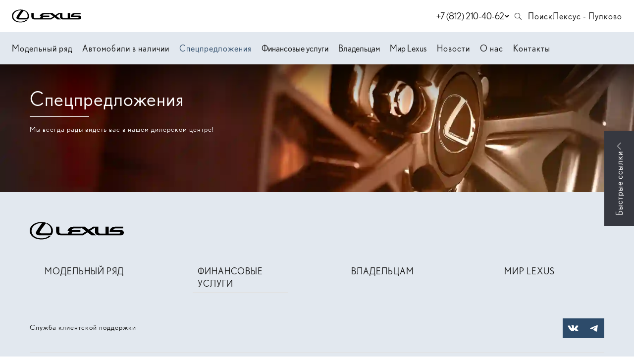

--- FILE ---
content_type: text/html; charset=utf-8
request_url: https://lexus-pulkovo.ru/special/newcars/
body_size: 17705
content:
<!DOCTYPE html><html lang="ru" style="--vh: 6px;"><head><style type="text/css">.turbo-progress-bar {
  position: fixed;
  display: block;
  top: 0;
  left: 0;
  height: 3px;
  background: #0076ff;
  z-index: 2147483647;
  transition:
    width 300ms ease-out,
    opacity 150ms 150ms ease-in;
  transform: translate3d(0, 0, 0);
}
</style>
            <link rel="shortcut icon" type="image/png" href="/favicon.png">
    <title>Спецпредложения на Lexus в Санкт-Петербурге | Официальный дилер Лексус - Пулково</title>

            <meta name="turbo-visit-control" content="reload">
        <meta name="turbo-cache-control" content="no-cache">
    
    <meta charset="UTF-8">
    <meta http-equiv="X-UA-Compatible" content="IE=edge">
    <meta name="format-detection" content="telephone=no">
    <meta name="viewport" content="width=device-width,maximum-scale=1,initial-scale=1,user-scalable=no,viewport-fit=cover">
        <meta name="description" content="Выгодные предложения, скидки и акции, спецпредложения на Lexus в Санкт-Петербурге в официальном дилерском центре Лексус - Пулково">
    <meta property="og:description" content="Выгодные предложения, скидки и акции, спецпредложения на Lexus в Санкт-Петербурге в официальном дилерском центре Лексус - Пулково">
        <link rel="canonical" href="https://lexus-pulkovo.ru/special">
    <!-- Twitter Card data -->
    <meta name="twitter:card" content="summary_large_image">
    <!-- Open Graph data -->
    <meta property="og:title" content="Спецпредложения на Lexus в Санкт-Петербурге | Официальный дилер Лексус - Пулково">
    <meta property="og:logo" content="https://lexus-pulkovo.ru/build/app_build/images/logo.svg">
    <meta property="og:type" content="website">
    <meta property="og:url" content="https://lexus-pulkovo.ru/special">

    <meta property="og:image" content="https://lexus-pulkovo.ru/build/app_build/images/og-image.png">


    
        
    <!-- SEO MARKUP -->
            <script type="application/ld+json">
    {
        "@context": "http://schema.org",
        "@type": "AutoDealer",
        "name": "Лексус - Пулково",
        "url": "https://lexus-pulkovo.ru/",
        "logo": "",
        "address":
         {
            "@type": "PostalAddress",
            "streetAddress": "ул. Шереметьевская, 17 А",
            "addressLocality": "Санкт-Петербург",
            "addressRegion": "Санкт-Петербург и область",
            "addressCountry": "Россия"
        },
        "geo":
         {
            "@type": "GeoCoordinates",
            "latitude": "59.804922",
            "longitude": "30.320552"
        },
        "contactPoint":
         {
            "@type": "ContactPoint",
            "contactType": "Отдел продаж",
            "telephone": ["+7 (812) 210-40-62"]
        }
    }
</script>


            <script type="application/ld+json">
    {
        "@context": "https://schema.org",
        "@type": "BreadcrumbList",
        "itemListElement": [
            {
                "@type": "ListItem",
                "position": 1,
                "name": "Главная",
                "item": "https://lexus-pulkovo.ru/"
            }
,            {
                "@type": "ListItem",
                "position": 2,
                "name": "Спецпредложения",
                "item": "https://lexus-pulkovo.ru/special"
            }
        ]
    }
</script> <!-- application/ld+json -->

        
        
                        <link rel="stylesheet" href="/builds/build40/app_build/6277.a3cd26cf.css" data-turbo-track="reload" crossorigin="anonymous" integrity="sha384-HwCsgzjy62HMXk6CnNKbLSYPyC+s6/qaOKhskXm7Va+j4sZW1WkTOlFzPKqHf1F8"><link rel="stylesheet" href="/builds/build40/app_build/app.0ac8bea7.css" data-turbo-track="reload" crossorigin="anonymous" integrity="sha384-HPho2QN6bPx1Cs47/fPg3p7iaHFOt0N8ClLUrDha/mv707lJn4haiztrmzo0l3O1">
    
            
                    
                
                                
        
        
            
            
    

            
            
</head>
<body data-project-theme="lexus" class="dom-content-loaded">
            
    
            <div data-controller="admin-helper" style="position: fixed; top: 20px; left: 20px; z-index: 9999; display: none;">
    <div class="admin-helper-container" style="background: rgba(255, 255, 255, 0.85);
                border-radius: 8px;
                box-shadow: 0 2px 10px rgba(0, 0, 0, 0.1);
                padding: 2px;
                display: flex;
                gap: 6px;
                border: 1px solid rgba(0, 0, 0, 0.1);
                transition: all 0.2s ease;
                backdrop-filter: blur(4px);">
                                <a class="admin-helper-btn admin-helper-btn--page" data-admin-helper-target="pageBtn" href="#" data-href="aHR0cHM6Ly9sZXh1cy1wdWxrb3ZvLnJ1L2FkbWluL3BhZ2UvNzEvZWRpdA==" rel="nofollow" target="_blank" style="display: inline-flex;
                      align-items: center;
                      gap: 4px;
                      padding: 6px 10px;
                      border-radius: 6px;
                      background: rgba(108, 117, 125, 0.1);
                      border: 1px solid rgba(108, 117, 125, 0.2);
                      color: #495057;
                      text-decoration: none;
                      font-size: 13px;
                      font-weight: 500;
                      transition: all 0.15s ease;">
                <svg width="12" height="12" viewBox="0 0 24 24" fill="none" xmlns="http://www.w3.org/2000/svg" style="opacity: 0.8;">
                    <path d="M19 20H5C4.46957 20 3.96086 19.7893 3.58579 19.4142C3.21071 19.0391 3 18.5304 3 18V6C3 5.46957 3.21071 4.96086 3.58579 4.58579C3.96086 4.21071 4.46957 4 5 4H12L14 6H19C19.5304 6 20.0391 6.21071 20.4142 6.58579C20.7893 6.96086 21 7.46957 21 8V18C21 18.5304 20.7893 19.0391 20.4142 19.4142C20.0391 19.7893 19.5304 20 19 20Z" stroke="#495057" stroke-width="1.5" stroke-linecap="round" stroke-linejoin="round"></path>
                    <path d="M12 10V16" stroke="#495057" stroke-width="1.5" stroke-linecap="round"></path>
                    <path d="M9 13H15" stroke="#495057" stroke-width="1.5" stroke-linecap="round"></path>
                </svg>
                Страница
                <u data-admin-helper-target="pageTime" style="text-decoration: none; font-weight: 600; color: #3a7bd5;"></u>
            </a>

                        <a data-admin-helper-target="resetCacheBtn" href="#" data-href="L2FkbWluL2h0dHAtY2FjaGU/dXJpPS9zcGVjaWFs" data-turbo="false" class="admin-helper-btn admin-helper-btn--page" title="Сбросить кэш" style="display: inline-flex;
              align-items: center;
              gap: 4px;
              padding: 6px 10px;
              border-radius: 6px;
              background: rgba(108, 117, 125, 0.1);
              border: 1px solid rgba(108, 117, 125, 0.2);
              color: #495057;
              text-decoration: none;
              font-size: 13px;
              font-weight: 500;
              transition: all 0.15s ease;">
                ResetCache
            </a>
        
        <button data-admin-helper-target="noCacheBtn" class="admin-helper-btn admin-helper-btn--page" data-action="click->admin-helper#noCache" title="Показывать кэшированные ответы" style="display: inline-flex;
                      align-items: center;
                      gap: 4px;
                      padding: 6px 10px;
                      border-radius: 6px;
                      background: rgba(108, 117, 125, 0.1);
                      border: 1px solid rgba(108, 117, 125, 0.2);
                      color: #495057;
                      text-decoration: none;
                      font-size: 13px;
                      font-weight: 500;
                      transition: all 0.15s ease;">
            NoCache
        </button>

        <button data-admin-helper-target="clickZoneBtn" class="admin-helper-btn admin-helper-btn--admin" data-action="click->admin-helper#openAdminHelp" style="display: inline-flex;
                       align-items: center;
                       gap: 4px;
                       padding: 6px 10px;
                       border-radius: 6px;
                       background: rgba(13, 110, 253, 0.1);
                       border: 1px solid rgba(13, 110, 253, 0.2);
                       color: #0d6efd;
                       font-size: 13px;
                       font-weight: 500;
                       cursor: pointer;
                       transition: all 0.15s ease;">
            <svg width="12" height="12" viewBox="0 0 24 24" fill="none" xmlns="http://www.w3.org/2000/svg" style="opacity: 0.8;">
                <path d="M12 15C13.6569 15 15 13.6569 15 12C15 10.3431 13.6569 9 12 9C10.3431 9 9 10.3431 9 12C9 13.6569 10.3431 15 12 15Z" stroke="#0d6efd" stroke-width="1.5" stroke-linecap="round" stroke-linejoin="round"></path>
                <path d="M19.4 15C19.2669 15.3016 19.227 15.6362 19.286 15.9606C19.3449 16.285 19.5002 16.5843 19.731 16.8186C19.9618 17.0529 20.2572 17.2105 20.578 17.2702C20.8988 17.33 21.2295 17.289 21.527 17.153" stroke="#0d6efd" stroke-width="1.5" stroke-linecap="round" stroke-linejoin="round"></path>
                <path d="M2.473 17.153C2.77049 17.289 3.10119 17.33 3.42199 17.2702C3.74279 17.2105 4.03816 17.0529 4.26898 16.8186C4.4998 16.5843 4.65508 16.285 4.71403 15.9606C4.77298 15.6362 4.73306 15.3016 4.6 15" stroke="#0d6efd" stroke-width="1.5" stroke-linecap="round" stroke-linejoin="round"></path>
                <path d="M4.6 9C4.73306 8.69842 4.77298 8.36381 4.71403 8.03941C4.65508 7.71501 4.4998 7.4157 4.26898 7.18141C4.03816 6.94712 3.74279 6.78954 3.42199 6.72978C3.10119 6.67003 2.77049 6.711 2.473 6.847" stroke="#0d6efd" stroke-width="1.5" stroke-linecap="round" stroke-linejoin="round"></path>
                <path d="M19.4 9C19.2669 8.69842 19.227 8.36381 19.286 8.03941C19.3449 7.71501 19.5002 7.4157 19.731 7.18141C19.9618 6.94712 20.2572 6.78954 20.578 6.72978C20.8988 6.67003 21.2295 6.711 21.527 6.847" stroke="#0d6efd" stroke-width="1.5" stroke-linecap="round" stroke-linejoin="round"></path>
            </svg>
            Клик-zone
        </button>

        <div class="d-flex">
            <div class="align-self-center custom-tooltip-container">
                <svg width="24" height="24" viewBox="0 0 24 24" fill="none" xmlns="http://www.w3.org/2000/svg">
                    <path d="M12 22C17.5228 22 22 17.5228 22 12C22 6.47715 17.5228 2 12 2C6.47715 2 2 6.47715 2 12C2 17.5228 6.47715 22 12 22Z" stroke="#212529" stroke-width="1.5" stroke-linecap="round" stroke-linejoin="round"></path>
                    <path d="M12 17V17.01" stroke="#212529" stroke-width="2" stroke-linecap="round" stroke-linejoin="round"></path>
                    <path d="M12 13.5C12 11.5 14 11.5 14 10C14 8.5 13 7.5 12 7.5C11 7.5 10 8.34315 10 9.5" stroke="#212529" stroke-width="1.5" stroke-linecap="round" stroke-linejoin="round"></path>
                </svg>
                <div class="custom-tooltip">
                    <div class="custom-tooltip-row"><span class="custom-shortcut">F4</span> — открыть/закрыть мини-админ
                        панель
                    </div>
                    <div class="custom-tooltip-row"><span class="custom-shortcut">F9</span> — открыть Клик-зону</div>
                    <div class="custom-tooltip-row"><span class="custom-shortcut">F7+Ctrl</span> — открыть Страницу в
                        админке
                    </div>
                </div>
            </div>
        </div>

        <div style="display: grid">
            <button class="admin-helper-btn admin-helper-btn--close" data-action="click->admin-helper#hideAdminPanel" style="display: inline-flex;
                       align-items: center;
                       justify-content: center;
                       width: 24px;
                       height: 20px;
                       border-radius: 6px;
                       background: rgba(33, 37, 41, 0.1);
                       border: 1px solid rgba(33, 37, 41, 0.2);
                       color: #212529;
                       cursor: pointer;
                       transition: all 0.15s ease;">
                <svg width="12" height="12" viewBox="0 0 24 24" fill="none" xmlns="http://www.w3.org/2000/svg">
                    <path d="M18 6L6 18" stroke="#212529" stroke-width="1.5" stroke-linecap="round" stroke-linejoin="round"></path>
                    <path d="M6 6L18 18" stroke="#212529" stroke-width="1.5" stroke-linecap="round" stroke-linejoin="round"></path>
                </svg>
            </button>

            <button data-admin-helper-target="minBtn" class="admin-helper-btn admin-helper-btn--close" data-action="click->admin-helper#minAdminPanelSwitch" style="display: inline-flex;
                       align-items: center;
                       justify-content: center;
                       width: 24px;
                       height: 20px;
                       border-radius: 6px;
                       background: rgba(33, 37, 41, 0.1);
                       border: 1px solid rgba(33, 37, 41, 0.2);
                       color: #212529;
                       cursor: pointer;
                       transition: all 0.15s ease;"><svg width="12" height="12" viewBox="0 0 24 24" fill="none" xmlns="http://www.w3.org/2000/svg">
                    <path d="M19 12H5" stroke="#212529" stroke-width="1.5" stroke-linecap="round" stroke-linejoin="round"></path>
                    <path d="M12 19L5 12L12 5" stroke="#212529" stroke-width="1.5" stroke-linecap="round" stroke-linejoin="round"></path>
                </svg></button>
        </div>
    </div>
</div>

<style>
    /* Базовые стили для контейнера */
    .custom-tooltip-container {
        position: relative;
        display: inline-block;
        cursor: pointer;
    }

    /* Основные стили подсказки */
    .custom-tooltip {
        visibility: hidden;
        width: 420px; /* Увеличенная ширина */
        background-color: #2d3748;
        color: #f7fafc;
        border-radius: 6px;
        padding: 16px 20px; /* Увеличенные отступы */
        position: absolute;
        z-index: 1000; /* Высокий z-index чтобы перекрыть другие элементы */
        top: 100%;
        left: 100%;
        margin-left: 12px;
        opacity: 0;
        transition: opacity 0.2s ease, transform 0.2s ease;
        transform: translateY(5px);
        box-shadow: 0 10px 15px -3px rgba(0, 0, 0, 0.1), 0 4px 6px -2px rgba(0, 0, 0, 0.05);
        white-space: nowrap; /* Запрет переноса текста */
    }

    /* Стрелка */
    .custom-tooltip::after {
        content: "";
        position: absolute;
        right: 100%;
        top: 16px;
        border-width: 8px;
        border-style: solid;
        border-color: transparent #2d3748 transparent transparent;
    }

    /* Состояние при наведении */
    .custom-tooltip-container:hover .custom-tooltip {
        visibility: visible;
        opacity: 1;
        transform: translateY(0);
    }

    /* Стили строк */
    .custom-tooltip-row {
        padding: 6px 0;
        line-height: 1.5;
        font-size: 15px;
        display: flex;
        align-items: center;
    }

    /* Стили горячих клавиш */
    .custom-shortcut {
        display: inline-flex;
        padding: 3px 8px;
        background-color: #4a5568;
        color: #f6ad55;
        border-radius: 4px;
        font-weight: 600;
        font-family: 'Courier New', monospace;
        margin-right: 12px;
        font-size: 14px;
        min-width: 60px;
        justify-content: center;
        align-items: center;
    }

    /* Защита от перебития других tooltip'ов */
    .custom-tooltip-container .custom-tooltip {
        /* Стили применяются только к элементам внутри нашего контейнера */
    }

    .admin-helper-btn:hover {
        transform: translateY(-1px);
        box-shadow: 0 1px 4px rgba(0, 0, 0, 0.1);
    }

    .admin-helper-btn--page:hover {
        background: rgba(108, 117, 125, 0.2) !important;
    }

    .admin-helper-btn--admin:hover {
        background: rgba(13, 110, 253, 0.2) !important;
    }

    .admin-helper-btn--close:hover {
        background: rgba(33, 37, 41, 0.2) !important;
    }

    .admin-helper-btn--nocache {
        border-color: darkred !important;
    }

    @media (prefers-color-scheme: dark) {
        .admin-helper-container {
            background: rgba(40, 40, 40, 0.85) !important;
            border-color: rgba(255, 255, 255, 0.1) !important;
            box-shadow: 0 2px 10px rgba(0, 0, 0, 0.3);
        }

        .admin-helper-btn--page {
            background: rgba(108, 117, 125, 0.15) !important;
            border-color: rgba(108, 117, 125, 0.3) !important;
            color: #e0e0e0 !important;
        }

        .admin-helper-btn--page path {
            stroke: #e0e0e0 !important;
        }

        .admin-helper-btn--admin {
            background: rgba(13, 110, 253, 0.15) !important;
            border-color: rgba(13, 110, 253, 0.3) !important;
            color: #6ea8fe !important;
        }

        .admin-helper-btn--admin path {
            stroke: #6ea8fe !important;
        }

        .admin-helper-btn--close {
            background: rgba(255, 255, 255, 0.1) !important;
            border-color: rgba(255, 255, 255, 0.2) !important;
            color: #e0e0e0 !important;
        }

        .admin-helper-btn--close path {
            stroke: #e0e0e0 !important;
        }
    }
</style>
            <div class="td-fragments">
        
    </div>
    
                                            
            
    <div class="td-main-body
                td-main-body--header-fixed td-main-body--header-dealer_2
                                                                                                ">

                        
        



<header id="td_header" class="td-header  td-header--dealer-2 td-header--fixed " data-controller="header ">

    
<div class="offcanvas offcanvas-end td-dropdown" tabindex="-1" id="offcanvasNavbar">
    <div class="td-dropdown__top">
        <div class="td-dropdown__logos-wrap">
            <a class="td-dropdown__logo" href="/">
                                    <img src="/build/app_build/images/logo.svg" alt="">
                            </a>
            
                        </div>
        <button type="button" class="td-btn-close" data-bs-dismiss="offcanvas" aria-label="Close"></button>
    </div>

    <div class="td-dropdown__body">
        
                    <div class="td-menu td-menu--sliding-layers " data-controller="menu">
                                    
    <script type="application/ld+json">
    {
        "@context": "https://schema.org",
        "@type": "ItemList",
        "name": "Меню аккордеон",
        "itemListElement": [
                        {
                "@type": "SiteNavigationElement",
                "name": "Модельный ряд",
                "url": "/model-range"
            },                        {
                "@type": "SiteNavigationElement",
                "name": "Автомобили в наличии",
                "url": "/cars"
            },                        {
                "@type": "SiteNavigationElement",
                "name": "Спецпредложения",
                "url": "/special"
            },                        {
                "@type": "SiteNavigationElement",
                "name": "Контакты",
                "url": "/contacts"
            }                    ]
    }
</script> <!-- application/ld+json -->


            <div class="td-menu__item td-menu__item--level1 ">
                                                            <a class="td-menu__link td-menu__link--level1 " data-turbo="false" href="/model-range">
                Модельный ряд
                </a>
            
            </div>
            <div class="td-menu__item td-menu__item--level1 ">
                                                            <a class="td-menu__link td-menu__link--level1 " data-turbo="false" href="/cars">
                Автомобили в наличии
                </a>
            
            </div>
            <div class="td-menu__item td-menu__item--level1 ">
                                                            <a class="td-menu__link td-menu__link--level1 td-menu__link--active" data-turbo="false" href="/special">
                Спецпредложения
                </a>
            
            </div>
            <div class="td-menu__item td-menu__item--level1 ">
                                                            <a class="td-menu__link td-menu__link--level1 " data-turbo="false" href="">
                Финансовые услуги
                </a>
            
            </div>
            <div class="td-menu__item td-menu__item--level1 ">
                                                            <a class="td-menu__link td-menu__link--level1 " data-turbo="false" href="">
                Владельцам
                </a>
            
            </div>
            <div class="td-menu__item td-menu__item--level1 ">
                                                            <a class="td-menu__link td-menu__link--level1 " data-turbo="false" href="">
                Мир Lexus
                </a>
            
            </div>
            <div class="td-menu__item td-menu__item--level1 ">
                                                            <a class="td-menu__link td-menu__link--level1 " data-turbo="false" href="/contacts">
                Контакты
                </a>
            
            </div>

                            </div>
        
        <div class="td-dropdown__bottom">
            
                            <div class="td-indent-bottom-lg">
                    <a class="td-menu__link td-menu__link--level1 td-menu__link--search" href="/search">
                        Поиск по сайту
                    </a>
                </div>
            
            

            
                                        
            
                        
                            <div class="td-dropdown__socials">
                        
    <div class="td-socials"><div class="td-socials__item "><a class="td-btn td-btn-social td-btn-social--vk" href="https://vk.com/lexuspulkovo" rel="nofollow" target="_blank"><svg width="22" height="13" viewBox="0 0 22 13" fill="none" xmlns="http://www.w3.org/2000/svg"><path fill-rule="evenodd" clip-rule="evenodd" d="M12.0469 11.9573C12.0469 11.9573 12.4319 11.9153 12.6291 11.7074C12.8096 11.5169 12.8033 11.1574 12.8033 11.1574C12.8033 11.1574 12.7793 9.47869 13.5734 9.23083C14.3559 8.98707 15.3608 10.8542 16.4271 11.5722C17.2326 12.115 17.8441 11.9962 17.8441 11.9962L20.6936 11.9573C20.6936 11.9573 22.1836 11.8671 21.4772 10.717C21.4188 10.6227 21.0651 9.86584 19.3591 8.31109C17.5717 6.68361 17.8117 6.94684 19.9633 4.13128C21.2738 2.41675 21.7976 1.37 21.6338 0.922423C21.4783 0.494303 20.5142 0.60799 20.5142 0.60799L17.3067 0.62745C17.3067 0.62745 17.0688 0.5957 16.8925 0.699145C16.7203 0.800542 16.6087 1.03713 16.6087 1.03713C16.6087 1.03713 16.1016 2.36349 15.4244 3.49217C13.996 5.87244 13.4252 5.99842 13.1915 5.85093C12.6479 5.50577 12.7835 4.4662 12.7835 3.72774C12.7835 1.42019 13.1404 0.458455 12.0896 0.209572C11.7411 0.126611 11.4845 0.0723274 10.5924 0.0631095C9.44773 0.0518432 8.47944 0.0672063 7.9306 0.330429C7.56541 0.505569 7.28368 0.896818 7.45585 0.919351C7.66766 0.947004 8.14763 1.04635 8.40222 1.38639C8.7309 1.82578 8.71942 2.81107 8.71942 2.81107C8.71942 2.81107 8.90828 5.52728 8.27806 5.86424C7.84608 6.09572 7.25343 5.62356 5.97942 3.46349C5.32728 2.35734 4.83479 1.13443 4.83479 1.13443C4.83479 1.13443 4.73984 0.906036 4.56976 0.78313C4.36421 0.63462 4.07727 0.58853 4.07727 0.58853L1.02946 0.60799C1.02946 0.60799 0.571401 0.620281 0.403411 0.815905C0.254203 0.988997 0.391934 1.3485 0.391934 1.3485C0.391934 1.3485 2.77822 6.82905 5.48066 9.59135C7.95877 12.1232 10.7718 11.9573 10.7718 11.9573H12.0469Z" fill="white"></path></svg></a></div><div class="td-socials__item "><a class="td-btn td-btn-social td-btn-social--tg" href="https://t.me/inkeyauto" rel="nofollow" target="_blank"><svg width="16" height="14" viewBox="0 0 16 14" fill="none" xmlns="http://www.w3.org/2000/svg"><path d="M1.24346 6.37403C6.04946 4.26003 12.2675 1.68303 13.1265 1.32603C15.3775 0.393026 16.0685 0.571026 15.7245 2.63903C15.4765 4.12603 14.7635 9.04603 14.1945 12.109C13.8565 13.925 13.0985 14.14 11.9085 13.354C11.3355 12.976 8.44446 11.064 7.81646 10.615C7.24446 10.206 6.45446 9.71503 7.44446 8.74503C7.79746 8.40003 10.1085 6.19303 11.9085 4.47503C12.1445 4.25003 11.8485 3.87903 11.5765 4.06003C9.14946 5.67003 5.78446 7.90303 5.35646 8.19403C4.70946 8.63403 4.08746 8.83403 2.97246 8.51403C2.12946 8.27303 1.30646 7.98403 0.986457 7.87403C-0.247543 7.45003 0.0454571 6.90203 1.24346 6.37403V6.37403Z" fill="white"></path></svg></a></div></div>                </div>
                    </div>
    </div>
</div>

                        
<div class="td-topbar td-container td-header__topbar">
    <div class="td-topbar__aside">
        <div class="td-topbar__company-logo">
            
<a href="/" class="td-company  td-topbar__company            ">
                                    <img class="td-logo" src="/build/app_build/images/logo.svg" alt="Логотип Лексус - Пулково">
                    
    </a>
        </div>
        <div class="td-topbar__dealer-logo">
            
                        </div>
        
    
    <div class="dropdown td-phone-set d-none d-xs-block">
    <button class="td-btn-link td-phone-set__btn m-lg-2" type="button" id="aggregatedContactsDropdown" data-bs-toggle="dropdown" aria-expanded="false" data-controller="sensitive-dropdown" data-sensitive-dropdown-target="button">
                <span class="td-phone-set__phone">+7 (812) 210-40-62</span>
                <svg class="td-stroke-current td-phone-set__btn-icon" width="20" height="20" viewBox="0 0 20 20" fill="none" xmlns="http://www.w3.org/2000/svg">
            <path d="M12 8L15.3333 11.3333L18.6667 8" stroke="currentColor" stroke-width="2" stroke-linecap="round" stroke-linejoin="round"></path>
        </svg>
    </button>

    <div class="dropdown-menu dropdown-menu-end td-phone-set__menu" aria-labelledby="aggregatedContactsDropdown">
    <div class="td-phone-set__menu-title">
        Контакты
    </div>
    <span class="td-phone-set__menu-close">
        <svg width="20" height="20" viewBox="0 0 30 31" fill="none" xmlns="http://www.w3.org/2000/svg">
            <path d="M20 10.0332L15 15.0332L10 10.0332" stroke="currentColor" stroke-width="2.65039" stroke-linecap="round" stroke-linejoin="round"></path>
            <path d="M10 20.0332L15 15.0332L20 20.0332" stroke="currentColor" stroke-width="2.65039" stroke-linecap="round" stroke-linejoin="round"></path>
        </svg>
    </span>
    <ul>
                    <li class="td-phone-set__item">
                                    <a class="td-phone-set__item-phone" href="tel:+7(812)210-40-62">+7 (812) 210-40-62</a>
                                                    <span class="td-phone-set__item-address">Санкт-Петербург,  ул. Шереметьевская, 17 А</span>
                            </li>
            </ul>
</div>
</div>
                    </div>
        <div class="td-header__html-block">
                    <a href="/search" class="d-flex align-items-center"><svg width="21" height="20" style="margin-right: 9px;" viewBox="0 0 21 20" fill="none" xmlns="http://www.w3.org/2000/svg">
<path d="M12.796 12.2408C13.7082 11.1832 14.1643 9.96034 14.1643 8.57224C14.1643 7.0255 13.619 5.7101 12.5283 4.62606C11.4377 3.54202 10.119 3 8.57224 3C7.0255 3 5.7101 3.54202 4.62606 4.62606C3.54202 5.7101 3 7.0255 3 8.57224C3 10.119 3.54202 11.4377 4.62606 12.5283C5.7101 13.619 7.0255 14.1643 8.57224 14.1643C9.96034 14.1643 11.1832 13.7082 12.2408 12.796L16.4051 16.9802L17 16.4051L12.8159 12.221L12.796 12.2408ZM8.57224 13.3513C7.25024 13.3513 6.12653 12.8853 5.20113 11.9533C4.27573 11.0212 3.81303 9.89424 3.81303 8.57224C3.81303 7.25024 4.27573 6.12653 5.20113 5.20113C6.12653 4.27573 7.25024 3.81303 8.57224 3.81303C9.89424 3.81303 11.0212 4.27573 11.9533 5.20113C12.8853 6.12653 13.3513 7.25024 13.3513 8.57224C13.3513 9.89424 12.8853 11.0212 11.9533 11.9533C11.0212 12.8853 9.89424 13.3513 8.57224 13.3513Z" fill="black"></path>
</svg>
Поиск</a>
            </div>
    <div class="td-header__html-block">
                    <a href="/">Лексус - Пулково</a>
            </div>
</div>
            
    <nav class="td-container td-header__nav td-header__nav--sticky td-header__nav--initial" data-header-target="header">
        <div class="td-header__part td-header__part_one ">
            
                                                                            
                
<a href="/" class="td-company  td-header__company            ">
                                    <img class="td-logo" src="/build/app_build/images/logo.svg" alt="Логотип Лексус - Пулково">
                    
    </a>

                            
                            
                                        
                                                        
                            <ul class="td-menu td-header__menu td-menu--header " data-controller="menu"><script type="application/ld+json">
    {
        "@context": "https://schema.org",
        "@type": "ItemList",
        "name": "Меню в шапке",
        "itemListElement": [
                        {
                "@type": "SiteNavigationElement",
                "name": "Модельный ряд",
                "url": "/model-range"
            },                        {
                "@type": "SiteNavigationElement",
                "name": "Автомобили в наличии",
                "url": "/cars"
            },                        {
                "@type": "SiteNavigationElement",
                "name": "Спецпредложения",
                "url": "/special"
            },                        {
                "@type": "SiteNavigationElement",
                "name": "Новости",
                "url": "/news/news"
            },                        {
                "@type": "SiteNavigationElement",
                "name": "О нас",
                "url": "/contacts"
            },                        {
                "@type": "SiteNavigationElement",
                "name": "Контакты",
                "url": "/contacts"
            }                    ]
    }
</script><!-- application/ld+json --><li class="td-menu__item td-header__menu-item td-menu__item--level1  "><a class="td-menu__link td-menu__link--level1  " data-turbo="false" href="/model-range">
                                Модельный ряд
            </a></li><li class="td-menu__item td-header__menu-item td-menu__item--level1  "><a class="td-menu__link td-menu__link--level1  " data-turbo="false" href="/cars">
                                Автомобили в наличии
            </a></li><li class="td-menu__item td-header__menu-item td-menu__item--level1  "><a class="td-menu__link td-menu__link--level1 td-menu__link--active " data-turbo="false" href="/special">
                                Спецпредложения
            </a></li><li class="td-menu__item td-header__menu-item td-menu__item--level1   td-menu__item--has-submenu"><div class="offcanvas offcanvas-top td-header__dropdown" tabindex="-1" id="offcanvasTop3_131"><div class="td-container td-header__menu-container"><button class="td-menu__close js-menu-close" data-bs-toggle="offcanvas" data-bs-target="#offcanvasTop3_131" data-menu-target="menuItemDropdown">&nbsp;</button><div class="row"><div class="col col-12 col-md-9"><div class="td-submenu"><div class="td-submenu__col  "><div class="td-submenu__item-wrap"><div class="td-link td-submenu__item"><div class="td-submenu__button"><div class="td-submenu__body"><div class="td-submenu__title">
                                        КРЕДИТОВАНИЕ
                                    </div><div class="td-submenu__link">Подробнее</div></div></div></div></div></div><div class="td-submenu__col  "><div class="td-submenu__item-wrap"><div class="td-link td-submenu__item"><div class="td-submenu__button"><div class="td-submenu__body"><div class="td-submenu__title">
                                        ЛИЗИНГ
                                    </div><div class="td-submenu__link">Подробнее</div></div></div></div></div></div></div></div><div class="col col-12 col-md-3"><div class="td-menu-right-block td-overlay-holder"><div class="td-menu-right-block__image"><img alt="" height="400" src="https://lexus-pulkovo.ru/media/cache/thumb_dynamic_webp/rc/X2d1D5Ce/media/download/menu/XXvXsu__lexus-legend-hero-1920x1920-tcm-3173-1231637-1-small-portrait.webp" width="400"></div><div class="td-menu-right-block__content"><p class="h3">«НОВАЯ&nbsp;ЛЕГЕНДА»</p><p style="text-transform: uppercase;">Кредитная программа на автомобили с пробегом Lexus или других марок</p></div><a class="td-overlay-link" href="/finance-services/credit/legend">Подробнее о программе</a></div></div></div><p><a class="td-btn-link" href="/request-callback">ЗАКАЗАТЬ ОБРАТНЫЙ ЗВОНОК</a></p></div><button aria-label="Close" data-bs-dismiss="offcanvas" class="td-btn-close" type="button"></button></div><button class="td-btn-link td-menu__link td-menu__link--level1  " data-bs-toggle="offcanvas" data-bs-target="#offcanvasTop3_131" data-menu-target="menuItemDropdown"><span>Финансовые услуги</span></button></li><li class="td-menu__item td-header__menu-item td-menu__item--level1   td-menu__item--has-submenu"><div class="offcanvas offcanvas-top td-header__dropdown" tabindex="-1" id="offcanvasTop4_17"><div class="td-container td-header__menu-container"><button class="td-menu__close js-menu-close" data-bs-toggle="offcanvas" data-bs-target="#offcanvasTop4_17" data-menu-target="menuItemDropdown">&nbsp;</button><div class="row"><div class="col col-12 col-md-9"><script type="application/ld+json">
    {
        "@context": "https://schema.org",
        "@type": "ItemList",
        "name": "Меню 2 уровня",
        "itemListElement": [
                        {
                "@type": "SiteNavigationElement",
                "name": "ВЛАДЕЛЬЦАМ",
                "url": "/owners"
            },                        {
                "@type": "SiteNavigationElement",
                "name": "СЕРВИСНЫЕ ПРОГРАММЫ",
                "url": "/owners/service-offers"
            },                        {
                "@type": "SiteNavigationElement",
                "name": "ОБСЛУЖИВАНИЕ И РЕМОНТ",
                "url": "/owners/service"
            },                        {
                "@type": "SiteNavigationElement",
                "name": "АКСЕССУАРЫ И ЗАПАСНЫЕ ЧАСТИ",
                "url": "/owners/parts-and-accessories"
            },                        {
                "@type": "SiteNavigationElement",
                "name": "ИНФОРМАЦИЯ ДЛЯ ВЛАДЕЛЬЦЕВ",
                "url": "/owners/information"
            }                    ]
    }
</script><!-- application/ld+json --><div class="td-submenu"><div class="td-submenu__col  "><div class="td-submenu__item-wrap"><div class="td-link td-submenu__item td-overlay-holder"><div class="td-submenu__body"><div class="td-submenu__title">
                                        ВЛАДЕЛЬЦАМ
                                    </div><div class="td-submenu__link">Подробнее</div></div><a data-turbo="false" href="/owners" class="td-overlay-link"></a></div></div></div><div class="td-submenu__col  "><div class="td-submenu__item-wrap"><div class="td-link td-submenu__item td-overlay-holder"><div class="td-submenu__body"><div class="td-submenu__title">
                                        СЕРВИСНЫЕ ПРОГРАММЫ
                                    </div><div class="td-submenu__link">Подробнее</div></div><a data-turbo="false" href="/owners/service-offers" class="td-overlay-link"></a></div></div></div><div class="td-submenu__col  "><div class="td-submenu__item-wrap"><div class="td-link td-submenu__item td-overlay-holder"><div class="td-submenu__body"><div class="td-submenu__title">
                                        ОБСЛУЖИВАНИЕ И РЕМОНТ
                                    </div><div class="td-submenu__link">Подробнее</div></div><a data-turbo="false" href="/owners/service" class="td-overlay-link"></a></div></div></div><div class="td-submenu__col  "><div class="td-submenu__item-wrap"><div class="td-link td-submenu__item td-overlay-holder"><div class="td-submenu__body"><div class="td-submenu__title">
                                        АКСЕССУАРЫ И ЗАПАСНЫЕ ЧАСТИ
                                    </div><div class="td-submenu__link">Подробнее</div></div><a data-turbo="false" href="/owners/parts-and-accessories" class="td-overlay-link"></a></div></div></div><div class="td-submenu__col  "><div class="td-submenu__item-wrap"><div class="td-link td-submenu__item td-overlay-holder"><div class="td-submenu__body"><div class="td-submenu__title">
                                        ИНФОРМАЦИЯ ДЛЯ ВЛАДЕЛЬЦЕВ
                                    </div><div class="td-submenu__link">Подробнее</div></div><a data-turbo="false" href="/owners/information" class="td-overlay-link"></a></div></div></div></div></div><div class="col col-12 col-md-3"><div class="td-menu-right-block td-overlay-holder"><div class="td-menu-right-block__image"><img alt="" height="400" src="https://lexus-pulkovo.ru/media/cache/thumb_dynamic_webp/rc/IMTlXQ6W/media/download/A38gub__vlcr7p-400h400.webp" width="400"></div><div class="td-menu-right-block__content"><p class="h3">T-PARTS &amp; OILS</p><p style="text-transform: uppercase;">Представляем вам новую линейку запасных частей, масел и технических жидкостей T-PARTS &amp; OILS.</p></div><a class="td-overlay-link" href="/owners/parts-and-accessories/t-parts-and-oils">Подробнее о программе</a></div></div></div><p><a class="td-btn-link" href="/request-callback">ЗАКАЗАТЬ ОБРАТНЫЙ ЗВОНОК</a></p></div><button aria-label="Close" data-bs-dismiss="offcanvas" class="td-btn-close" type="button"></button></div><button class="td-btn-link td-menu__link td-menu__link--level1  " data-bs-toggle="offcanvas" data-bs-target="#offcanvasTop4_17" data-menu-target="menuItemDropdown"><span>Владельцам</span></button></li><li class="td-menu__item td-header__menu-item td-menu__item--level1   td-menu__item--has-submenu"><div class="offcanvas offcanvas-top td-header__dropdown" tabindex="-1" id="offcanvasTop5_164"><div class="td-container td-header__menu-container"><button class="td-menu__close js-menu-close" data-bs-toggle="offcanvas" data-bs-target="#offcanvasTop5_164" data-menu-target="menuItemDropdown">&nbsp;</button><div class="row"><div class="col col-12 col-md-9"><script type="application/ld+json">
    {
        "@context": "https://schema.org",
        "@type": "ItemList",
        "name": "Меню 2 уровня",
        "itemListElement": [
                        {
                "@type": "SiteNavigationElement",
                "name": "НОВОСТИ И СОБЫТИЯ",
                "url": "/lexus-world/news"
            },                        {
                "@type": "SiteNavigationElement",
                "name": "О LEXUS",
                "url": "/lexus-world/about-company"
            }                    ]
    }
</script><!-- application/ld+json --><div class="td-submenu"><div class="td-submenu__col  "><div class="td-submenu__item-wrap"><div class="td-link td-submenu__item td-overlay-holder"><div class="td-submenu__body"><div class="td-submenu__title">
                                        НОВОСТИ И СОБЫТИЯ
                                    </div><div class="td-submenu__link">Подробнее</div></div><a data-turbo="false" href="/lexus-world/news" target="_blank" class="td-overlay-link"></a></div></div></div><div class="td-submenu__col  "><div class="td-submenu__item-wrap"><div class="td-link td-submenu__item td-overlay-holder"><div class="td-submenu__body"><div class="td-submenu__title">
                                        О LEXUS
                                    </div><div class="td-submenu__link">Подробнее</div></div><a data-turbo="false" href="/lexus-world/about-company" class="td-overlay-link"></a></div></div></div></div></div><div class="col col-12 col-md-3"><div class="td-menu-right-block td-overlay-holder"><div class="td-menu-right-block__image"><img alt="" height="400" src="https://lexus-pulkovo.ru/media/cache/thumb_dynamic_webp/rc/yMtQN0Ek/media/download/a4XJeL__cakrt6-contact-us-1920-min-small-landscape.webp" width="400"></div><div class="td-menu-right-block__content"><p class="h3">КОНТАКТЫ</p><p style="text-transform: uppercase;">У вас есть вопросы? Мы готовы на них ответить</p></div><a class="td-overlay-link" href="/contacts">Подробнее о программе</a></div></div></div><p><a class="td-btn-link" href="/request-callback">ЗАКАЗАТЬ ОБРАТНЫЙ ЗВОНОК</a></p></div><button aria-label="Close" data-bs-dismiss="offcanvas" class="td-btn-close" type="button"></button></div><button class="td-btn-link td-menu__link td-menu__link--level1  " data-bs-toggle="offcanvas" data-bs-target="#offcanvasTop5_164" data-menu-target="menuItemDropdown"><span>Мир Lexus</span></button></li><li class="td-menu__item td-header__menu-item td-menu__item--level1  "><a class="td-menu__link td-menu__link--level1  " data-turbo="false" href="/news/news">
                                Новости
            </a></li><li class="td-menu__item td-header__menu-item td-menu__item--level1  "><a class="td-menu__link td-menu__link--level1  " data-turbo="false" href="/contacts">
                                О нас
            </a></li><li class="td-menu__item td-header__menu-item td-menu__item--level1  "><a class="td-menu__link td-menu__link--level1  " data-turbo="false" href="/contacts">
                                Контакты
            </a></li></ul>        </div>

        
        <div class="td-header__part td-header__part_two ">
            
                                        
            
                            
                    <div class="td-header__html-block td-header__html-block--showtopbar">
                    <a href="/search" class="d-flex align-items-center"><svg width="21" height="20" style="margin-right: 9px;" viewBox="0 0 21 20" fill="none" xmlns="http://www.w3.org/2000/svg">
<path d="M12.796 12.2408C13.7082 11.1832 14.1643 9.96034 14.1643 8.57224C14.1643 7.0255 13.619 5.7101 12.5283 4.62606C11.4377 3.54202 10.119 3 8.57224 3C7.0255 3 5.7101 3.54202 4.62606 4.62606C3.54202 5.7101 3 7.0255 3 8.57224C3 10.119 3.54202 11.4377 4.62606 12.5283C5.7101 13.619 7.0255 14.1643 8.57224 14.1643C9.96034 14.1643 11.1832 13.7082 12.2408 12.796L16.4051 16.9802L17 16.4051L12.8159 12.221L12.796 12.2408ZM8.57224 13.3513C7.25024 13.3513 6.12653 12.8853 5.20113 11.9533C4.27573 11.0212 3.81303 9.89424 3.81303 8.57224C3.81303 7.25024 4.27573 6.12653 5.20113 5.20113C6.12653 4.27573 7.25024 3.81303 8.57224 3.81303C9.89424 3.81303 11.0212 4.27573 11.9533 5.20113C12.8853 6.12653 13.3513 7.25024 13.3513 8.57224C13.3513 9.89424 12.8853 11.0212 11.9533 11.9533C11.0212 12.8853 9.89424 13.3513 8.57224 13.3513Z" fill="black"></path>
</svg>
Поиск</a>
            </div>
    <div class="td-header__html-block td-header__html-block--showtopbar">
                    <a href="/">Лексус - Пулково</a>
            </div>

                            
                            
            
                                
            <a href="tel:+7(812)210-40-62" class="td-header__phone-icon td-phone-icon">        <svg class="td-stroke-current" width="30" height="30" viewBox="0 0 30 30" fill="none" xmlns="http://www.w3.org/2000/svg">
            <path d="M24.7736 21.2011L20.4606 16.8436C20.2394 16.6201 20.0182 16.6201 19.797 16.6201C19.5759 16.6201 19.3546 16.7319 19.1334 16.8436L18.0275 17.9609L17.9169 18.0726L17.0323 18.9665C16.037 18.1844 14.931 17.1788 13.9357 16.1732C12.9404 15.1676 11.9451 14.0503 11.1709 13.0447L12.0557 12.1508L13.2722 10.9218C13.4934 10.6983 13.4933 10.4749 13.4933 10.2514C13.4933 10.0279 13.3828 9.80448 13.2722 9.58101L8.95912 5.22348C8.73794 5.00001 8.51679 5 8.29561 5C8.07442 5 7.85327 5.11175 7.63209 5.22348L5.53084 7.34638C4.64612 8.24023 4.86727 9.9162 6.19436 12.2626C7.30026 14.2737 9.06968 16.5084 11.2815 18.6313C15.0416 22.4302 18.9123 25 21.0135 25C21.7876 25 22.2299 24.6648 22.4511 24.4413L24.5524 22.3184C25.1053 22.095 25.1054 21.5363 24.7736 21.2011Z" stroke-width="2"></path>
        </svg>
    </a>
                
                                        <div class="td-header__settings-contacts"><div class="dropdown td-phone-set d-none d-xs-block"><button class="td-btn-link td-phone-set__btn m-lg-2" type="button" id="aggregatedContactsDropdown" data-bs-toggle="dropdown" aria-expanded="false" data-controller="sensitive-dropdown" data-sensitive-dropdown-target="button"><span class="td-phone-set__phone">+7 (812) 210-40-62</span><svg class="td-stroke-current td-phone-set__btn-icon" width="20" height="20" viewBox="0 0 20 20" fill="none" xmlns="http://www.w3.org/2000/svg"><path d="M12 8L15.3333 11.3333L18.6667 8" stroke="currentColor" stroke-width="2" stroke-linecap="round" stroke-linejoin="round"></path></svg></button><div class="dropdown-menu dropdown-menu-end td-phone-set__menu" aria-labelledby="aggregatedContactsDropdown"><div class="td-phone-set__menu-title">
        Контакты
    </div><span class="td-phone-set__menu-close"><svg width="20" height="20" viewBox="0 0 30 31" fill="none" xmlns="http://www.w3.org/2000/svg"><path d="M20 10.0332L15 15.0332L10 10.0332" stroke="currentColor" stroke-width="2.65039" stroke-linecap="round" stroke-linejoin="round"></path><path d="M10 20.0332L15 15.0332L20 20.0332" stroke="currentColor" stroke-width="2.65039" stroke-linecap="round" stroke-linejoin="round"></path></svg></span><ul><li class="td-phone-set__item"><a class="td-phone-set__item-phone" href="tel:+7(812)210-40-62">+7 (812) 210-40-62</a><span class="td-phone-set__item-address">Санкт-Петербург,  ул. Шереметьевская, 17 А</span></li></ul></div></div></div>
            
                        
            
                            <button class="td-dropdown__button " data-bs-toggle="offcanvas" data-bs-target="#offcanvasNavbar" aria-controls="offcanvasNavbar" data-controller="burger" data-burger-target="burger">
    <svg class="td-stroke-current" width="30" height="30" viewBox="0 0 30 30" fill="none" xmlns="http://www.w3.org/2000/svg">
        <path d="M6 12H24M6 18H24" stroke-width="2" stroke-linecap="round" stroke-linejoin="round"></path>
    </svg>
</button>
                                    </div>
            </nav>

        
    
</header>


                            



            
            
            
                <main>                    

<section class="td-section-wrap " id="block_key_from_307_W6Nut">
    <div class="td-section-wrap__anchor" id="block_key_from_307_W6Nut_anchor"></div>

    
    

                            <div class="trace-block" style="display: none">blocks/shared/block_slider.html.twig</div>

    <div class="trace-block" style="display: none">blocks/shared/templates/block_slider/main.html.twig</div>



                        


    <section data-controller="block-slider-voice" id="widgetBlockKey_from_307_W6Nut">
                            <section data-controller="slider" class="td-section--main-slider" id="widgetBlock_315" data-slider-delay-value="7000">
                                <div data-slider-target="slider" class="swiper swiper--lazy td-slider  td-slider--main td-slider--ratio-mob_1_1 td-slider--ratio-tablet_inherit td-slider--ratio_5_1    ">
                            
                            <div class="swiper-wrapper td-slider__wrapper">
                                                                                                                                                                                                                                                                                                                                                                                                                                                                                                                                                        
                                                                                                                                                                <script type="application/ld+json">
    {
        "@context": "https://schema.org",
        "@type": "ImageObject",
        "url": "https://cdn.trx.tradedealer.ru/307/media/download/picter/Ke8Zws__t0ajywch9sz8xhtlxftenzsnlrjz1cizblqyauxz.png",
        "contentUrl": "https://cdn.trx.tradedealer.ru/307/media/download/picter/Ke8Zws__t0ajywch9sz8xhtlxftenzsnlrjz1cizblqyauxz.png",
        "datePublished": "2024-05-22 11:09:09",
        "width": "1920",
        "height": "410",
        "encodingFormat": "image/png",
        "contentSize": "641423"
    }
</script> <!-- application/ld+json -->                                                                            
                                    <div class="swiper-slide td-slider__item  td-slider__item--left td-slider__item--vertical-up   td-slider__item--has-mob-image td-slider__item--img--mob td-slider__item--img--desk " data-slider-target="slide">
                                                                                                                            <div class="td-slider__img td-slider__img--bg">
                                                
                                                                                                                                                                                                                        
            
                                    
                        
                    
        
            <picture>
                                                                                    <source media="(max-width: 767px)" type="image/webp" srcset="https://lexus-pulkovo.ru/media/cache/thumb_webp/rc/uNdTJKC0/media/download/picter/CsDy8R__im6fah4djn4glsx7ghbltxpjzwaj8dsogi8clg50.png" width="767" height="767">
                    <source media="(max-width: 767px)" srcset="https://lexus-pulkovo.ru/media/cache/thumb/rc/uNdTJKC0/media/download/picter/CsDy8R__im6fah4djn4glsx7ghbltxpjzwaj8dsogi8clg50.png">
                            
            


                                                        <source type="image/webp" width="1798" height="384" srcset="https://lexus-pulkovo.ru/media/cache/thumb_webp/rc/QdK6KezD/media/download/picter/Ke8Zws__t0ajywch9sz8xhtlxftenzsnlrjz1cizblqyauxz.png">
                <source srcset="https://lexus-pulkovo.ru/media/cache/thumb/rc/QdK6KezD/media/download/picter/Ke8Zws__t0ajywch9sz8xhtlxftenzsnlrjz1cizblqyauxz.png">
            
            <img src="https://cdn.trx.tradedealer.ru/307/media/download/picter/Ke8Zws__t0ajywch9sz8xhtlxftenzsnlrjz1cizblqyauxz.png" width="1920" height="410" alt="" title="">
        </picture>
        
                        
                                                                                                                
                                            </div>
                                        
                                        <div class="td-slider__content
                                        td-slider__desktop-content
                                        td-slider__content--horizontal-left
                                        td-slider__content--vertical-up
                                                                                                                                                                ">

                                            <div class="td-slider__text"><div class="td-slider__title td-text-fade--first"><h1>Спецпредложения</h1></div><div class="td-slider__description td-text-fade--first">
                                                                    Мы всегда рады видеть вас в нашем дилерском центре!
                                                                </div></div>
                                                                                    </div>
                                                                                                                    </div>
                                                            </div>

                                                                                                                            <div class="td-slider__slider-decor"></div>
                            
                                                                                        
                                                    </div>
                    
    </section>
    </section>
        
    </section>



            </main>
        
        

                                    
<footer class="td-footer td-footer--default">
    <div class="td-footer__container">
        
        
        
        
                                        <div class="td-footer__top-wrap">
                <div class="td-container td-footer__top ">
                                            <div class="td-footer__prepend-html-block">
                            <a class="td-btn td-btn-link" type="button" href="/feedback" target="_blank">Служба клиентской поддержки</a>
                        </div>
                    
                    <div class="td-footer__logo-wrap ">
                        
<a href="/" class="td-company  td-footer__company            ">
                                    <img class="td-logo" src="/build/app_build/images/logo-footer.svg" alt="Логотип Лексус - Пулково">
                    
    </a>
                                            </div>

                    
                    
                                            <div class="td-footer__socials">
                                
    <div class="td-socials"><div class="td-socials__item "><a class="td-btn td-btn-social td-btn-social--vk" href="https://vk.com/lexuspulkovo" rel="nofollow" target="_blank"><svg width="22" height="13" viewBox="0 0 22 13" fill="none" xmlns="http://www.w3.org/2000/svg"><path fill-rule="evenodd" clip-rule="evenodd" d="M12.0469 11.9573C12.0469 11.9573 12.4319 11.9153 12.6291 11.7074C12.8096 11.5169 12.8033 11.1574 12.8033 11.1574C12.8033 11.1574 12.7793 9.47869 13.5734 9.23083C14.3559 8.98707 15.3608 10.8542 16.4271 11.5722C17.2326 12.115 17.8441 11.9962 17.8441 11.9962L20.6936 11.9573C20.6936 11.9573 22.1836 11.8671 21.4772 10.717C21.4188 10.6227 21.0651 9.86584 19.3591 8.31109C17.5717 6.68361 17.8117 6.94684 19.9633 4.13128C21.2738 2.41675 21.7976 1.37 21.6338 0.922423C21.4783 0.494303 20.5142 0.60799 20.5142 0.60799L17.3067 0.62745C17.3067 0.62745 17.0688 0.5957 16.8925 0.699145C16.7203 0.800542 16.6087 1.03713 16.6087 1.03713C16.6087 1.03713 16.1016 2.36349 15.4244 3.49217C13.996 5.87244 13.4252 5.99842 13.1915 5.85093C12.6479 5.50577 12.7835 4.4662 12.7835 3.72774C12.7835 1.42019 13.1404 0.458455 12.0896 0.209572C11.7411 0.126611 11.4845 0.0723274 10.5924 0.0631095C9.44773 0.0518432 8.47944 0.0672063 7.9306 0.330429C7.56541 0.505569 7.28368 0.896818 7.45585 0.919351C7.66766 0.947004 8.14763 1.04635 8.40222 1.38639C8.7309 1.82578 8.71942 2.81107 8.71942 2.81107C8.71942 2.81107 8.90828 5.52728 8.27806 5.86424C7.84608 6.09572 7.25343 5.62356 5.97942 3.46349C5.32728 2.35734 4.83479 1.13443 4.83479 1.13443C4.83479 1.13443 4.73984 0.906036 4.56976 0.78313C4.36421 0.63462 4.07727 0.58853 4.07727 0.58853L1.02946 0.60799C1.02946 0.60799 0.571401 0.620281 0.403411 0.815905C0.254203 0.988997 0.391934 1.3485 0.391934 1.3485C0.391934 1.3485 2.77822 6.82905 5.48066 9.59135C7.95877 12.1232 10.7718 11.9573 10.7718 11.9573H12.0469Z" fill="white"></path></svg></a></div><div class="td-socials__item "><a class="td-btn td-btn-social td-btn-social--tg" href="https://t.me/inkeyauto" rel="nofollow" target="_blank"><svg width="16" height="14" viewBox="0 0 16 14" fill="none" xmlns="http://www.w3.org/2000/svg"><path d="M1.24346 6.37403C6.04946 4.26003 12.2675 1.68303 13.1265 1.32603C15.3775 0.393026 16.0685 0.571026 15.7245 2.63903C15.4765 4.12603 14.7635 9.04603 14.1945 12.109C13.8565 13.925 13.0985 14.14 11.9085 13.354C11.3355 12.976 8.44446 11.064 7.81646 10.615C7.24446 10.206 6.45446 9.71503 7.44446 8.74503C7.79746 8.40003 10.1085 6.19303 11.9085 4.47503C12.1445 4.25003 11.8485 3.87903 11.5765 4.06003C9.14946 5.67003 5.78446 7.90303 5.35646 8.19403C4.70946 8.63403 4.08746 8.83403 2.97246 8.51403C2.12946 8.27303 1.30646 7.98403 0.986457 7.87403C-0.247543 7.45003 0.0454571 6.90203 1.24346 6.37403V6.37403Z" fill="white"></path></svg></a></div></div>                        </div>
                    
                                                                                </div>

                            </div>
            
                                                            
                                                <nav class="td-container td-footer__menu">

<ul class="row td-menu td-menu--footer
    justify-content-between    ">
                            
        <li class="col col-auto td-menu__item td-menu__item--level1 ">
                                                <span class="td-menu__link td-menu__link--level1 ">Модельный ряд</span>
                                    </li>
                            
        <li class="col col-auto td-menu__item td-menu__item--level1 ">
                                                <span class="td-menu__link td-menu__link--level1 ">Финансовые услуги</span>
                                    </li>
                            
        <li class="col col-auto td-menu__item td-menu__item--level1 ">
                                                <span class="td-menu__link td-menu__link--level1 ">Владельцам</span>
                                    </li>
                            
        <li class="col col-auto td-menu__item td-menu__item--level1 ">
                                                <span class="td-menu__link td-menu__link--level1 ">Мир Lexus</span>
                                    </li>
    </ul>
</nav>
                                        
                                                <div class="td-container td-footer__disclaimer">
                    <!--noindex-->                    Вся представленная на сайте информация, касающаяся стоимости автомобилей, аксессуаров и сервисного обслуживания, носит информационный характер и не является публичной офертой, определяемой положениями ст. 437 (2) ГК РФ. Для получения подробной информации обращайтесь в официальные дилерские центры. Опубликованная на данном сайте информация может быть изменена в любое время без предварительного уведомления.
                    <!--/noindex-->                </div>
                        
                                <div class="td-container td-footer__bottom">
                <div class="td-footer__copyright">
                    ©&nbsp;2025, ООО «СБСВ-КЛЮЧАВТО ОЛИМП»
<style>
  .td-footer__copyright {position: relative;}
  .td-footer__copyright::before {content: '© ООО «СБСВ-КЛЮЧАВТО ОЛИМП», 2025 '; position: absolute; top: 0; left: 0; width: auto; height: 100%; background: #e2e8ef;}
</style>                 </div>

                <div class="td-footer__bottom-links">
                    
                    
                                                                        <a class="td-footer__custom-link" href="/legal">Юридическая информация</a>
                                            
                    
                                                                                </div>

                                                                                                                                                
                <div class="td-footer__creators">
                    <div>Работает на технологиях</div>
                                        <a class="td-footer__creators-link" href="https://tradedealer.ru/solution/for-oem/?utm_source=lexus-pulkovo.ru&amp;utm_medium=cpc&amp;utm_campaign=logo_futter" target="_blank" rel="nofollow">
                                                                <span class="td-footer__creators-logo-wrap">
                            <img class="td-footer__creators-logo" width="82" height="15" src="/build/app_build/images/tradedealer.svg" rel="nofollow" alt="TradeDealer">
                        </span>
                                                            </a>                </div>
                                    </div>
            </div>
            
    </footer>
                    
                                <div data-controller="fast-links" data-fast-links-open="" data-fast-links-target="wrap" class="td-fast-links__wrap ">
            <div tabindex="-1" class="td-fast-links__offcanvas" data-fast-links-target="offcanvas">
                <div class="td-offcanvas__head">
                    <button data-fast-links-target="close" class="td-btn-close td-btn-close--white" type="button" aria-label="Close"></button>
                </div>
                <div class="td-fast-links">
  	<h3 style="font-size: 16px; line-height: 22px; text-transform: uppercase; font-weight: 500;">Быстрые ссылки</h3>
          	<div class="td-fast-links__items">
        <div class="td-item">
            <a href="/finance-services/forms-credit" class="td-link">
                <span class="td-link-text">Консультация по кредиту</span>
                <span class="td-icon">
                    <svg width="30" height="30" viewBox="0 0 20 20" fill="none" xmlns="http://www.w3.org/2000/svg">
                      <path d="M4.6665 15.3326L15.3331 4.66602" stroke-width="1.5" stroke-linecap="round" stroke-linejoin="round" vector-effect="non-scaling-stroke" stroke="white"></path>
                      <path d="M13.1997 15.3331C14.3779 15.3331 15.333 14.3779 15.333 13.1997C15.333 12.0215 14.3779 11.0664 13.1997 11.0664C12.0215 11.0664 11.0664 12.0215 11.0664 13.1997C11.0664 14.3779 12.0215 15.3331 13.1997 15.3331Z" stroke-width="2" stroke-linecap="round" stroke-linejoin="round" vector-effect="non-scaling-stroke" stroke="white"></path>
                      <path d="M6.84818 8.98148C8.02638 8.98148 8.98151 8.02636 8.98151 6.84816C8.98151 5.66996 8.02638 4.71484 6.84818 4.71484C5.66998 4.71484 4.71484 5.66996 4.71484 6.84816C4.71484 8.02636 5.66998 8.98148 6.84818 8.98148Z" stroke-width="2" stroke-linecap="round" stroke-linejoin="round" vector-effect="non-scaling-stroke" stroke="white"></path>
                    </svg>
                </span>
            </a>
        </div>
        <div class="td-item">
            <a class="td-link" href="/finance-services/leasing#z137jq647">
                <span class="td-link-text">Консультация по лизингу</span>
                <span class="td-icon">
                    <svg width="30" height="30" viewBox="0 0 30 30" fill="none" xmlns="http://www.w3.org/2000/svg">
                      <rect x="5" y="8.33301" width="20" height="13.3333" rx="1" stroke="white" stroke-width="2"></rect>
                      <path d="M5 8.33301L14.3861 15.6333C14.7472 15.9141 15.2528 15.9141 15.6139 15.6333L25 8.33301" stroke="white" stroke-width="2"></path>
                    </svg>
                </span>
            </a>
        </div>
        <div class="td-item">
            <a href="/estimate" class="td-link">
                <span class="td-link-text">Онлайн-оценка автомобиля</span>
                <span class="td-icon">
                    <img src="/build/app_build/images/svg/car.svg" alt="Онлайн-оценка автомобиля" width="30" height="30">
               </span>
            </a>
        </div>
        <div class="td-item">
            <a class="td-link" href="/owners/service/to">
                <span class="td-link-text">Запись на сервис</span>
                <span class="td-icon">
                    <img src="/build/app_build/images/svg/wheel.svg" alt="Запись на сервис" width="30" height="30">
                </span>
            </a>
        </div>
        </div>
    <div class="td-fast-links__items">
        <div class="td-item">
            <a class="td-link" href="/contacts">
                <span class="td-link-text">Контакты</span>
            </a>
        </div>
        <div class="td-item">
            <a class="td-link" href="/feedback">
                <span class="td-link-text">Служба клиентской поддержки</span>
            </a>
        </div>
    </div>
</div>

<style>.td-search .gsc-webResult.gsc-result .gsc-thumbnail-inside .gs-title b {font-size: inherit;}</style>            </div>
            <button data-fast-links-target="toggle" class="td-btn td-icon-only td-fast-links__btn" type="button">
                <svg width="30" height="30" viewBox="0 0 30 30" fill="none" xmlns="http://www.w3.org/2000/svg">
                    <path fill-rule="evenodd" clip-rule="evenodd" d="M8 8L12 8V12H8V8ZM6 8C6 6.89543 6.89543 6 8 6L12 6C13.1046 6 14 6.89543 14 8V12C14 13.1046 13.1046 14 12 14H8C6.89543 14 6 13.1046 6 12L6 8ZM18 8H22V12H18V8ZM16 8C16 6.89543 16.8954 6 18 6H22C23.1046 6 24 6.89543 24 8V12C24 13.1046 23.1046 14 22 14H18C16.8954 14 16 13.1046 16 12V8ZM12 18H8V22H12V18ZM8 16C6.89543 16 6 16.8954 6 18V22C6 23.1046 6.89543 24 8 24H12C13.1046 24 14 23.1046 14 22V18C14 16.8954 13.1046 16 12 16H8ZM18 18H22L22 22H18V18ZM16 18C16 16.8954 16.8954 16 18 16H22C23.1046 16 24 16.8954 24 18L24 22C24 23.1046 23.1046 24 22 24L18 24C16.8954 24 16 23.1046 16 22V18Z" fill="white"></path>
                </svg>
                <svg width="30" height="31" viewBox="0 0 30 31" fill="none" xmlns="http://www.w3.org/2000/svg">
                    <path d="M20 10.0332L15 15.0332L10 10.0332" stroke="white" stroke-width="2.65039" stroke-linecap="round" stroke-linejoin="round"></path>
                    <path d="M10 20.0332L15 15.0332L20 20.0332" stroke="white" stroke-width="2.65039" stroke-linecap="round" stroke-linejoin="round"></path>
                </svg>
            </button>
        </div>
    

        
                        <div data-controller="cookieconsent" data-info="&quot;{}&quot;" data-is-dark-color="1" data-accept-all="Согласен" data-title="Мы используем файлы cookie" data-close-btn="Закрыть" data-description="        <span class='cm__desc-inner'><div style='margin-bottom: 10px'><span class='h5'>Предупреждение</span></div>
<style>#c-ttl {display: none;}</style>
<p>Этот сайт использует &amp;quot;cookies&amp;quot; с целью оптимизировать вашу работу с сайтом. Условия использования &amp;quot;cookies&amp;quot; доступны в &amp;quot;Правилах использования информации, размещенной на сайте&amp;quot;. Сайт использует интернет-сервис для сбора технических данных касательно посетителей с целью осуществления взаимодействия с посетителями сайта ООО &amp;quot;Тойота Мотор&amp;quot; (Яндекс.Метрика). Условия обработки данных посетителей сайта доступны в &amp;quot;Политике в отношении обработки персональных данных&amp;quot;. Для подтверждения вашего согласия на обработку данных на указанных выше условиях нажмите &amp;quot;Согласен(на)&amp;quot;. В случае вашего отказа от продолжения работы с сайтом на указанных условиях, пожалуйста, покиньте сайт.</p></span>
                    <a href='/cookies'>Читать полностью</a>
            " data-cookies-forced="">
    </div>
    </div>

    
        



    
        <div class="td-fragments">
        
    </div>

</body></html>